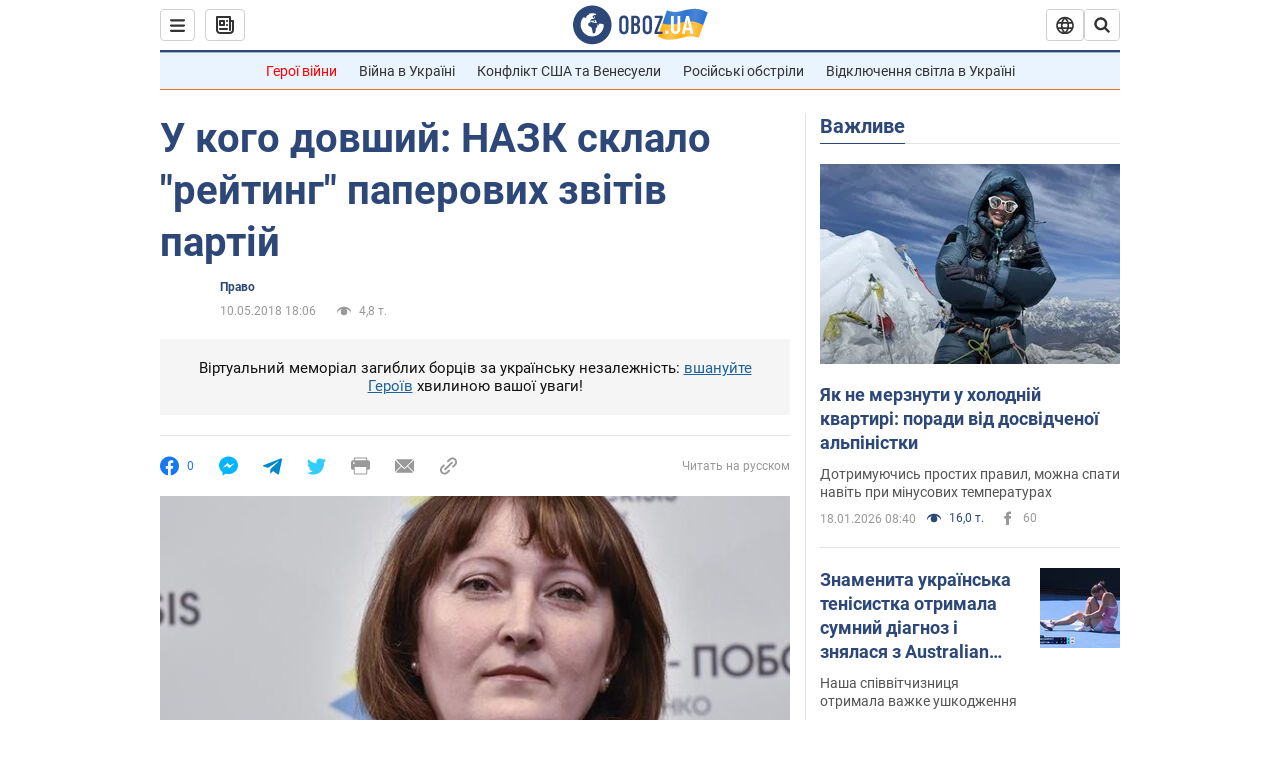

--- FILE ---
content_type: application/x-javascript; charset=utf-8
request_url: https://servicer.idealmedia.io/1418748/1?nocmp=1&sessionId=696d6823-1192b&sessionPage=1&sessionNumberWeek=1&sessionNumber=1&scale_metric_1=64.00&scale_metric_2=256.00&scale_metric_3=100.00&cbuster=1768777763366888809325&pvid=d1d13dde-2ea7-4e68-ae2c-755e5b547b26&implVersion=11&lct=1763555100&mp4=1&ap=1&consentStrLen=0&wlid=ea5a457a-ad3f-49cc-82a8-3324a2ed14bd&uniqId=13f98&niet=4g&nisd=false&evt=%5B%7B%22event%22%3A1%2C%22methods%22%3A%5B1%2C2%5D%7D%2C%7B%22event%22%3A2%2C%22methods%22%3A%5B1%2C2%5D%7D%5D&pv=5&jsv=es6&dpr=1&hashCommit=cbd500eb&apt=2018-05-10T18%3A06%3A00&tfre=3798&w=0&h=1&tl=150&tlp=1&sz=0x1&szp=1&szl=1&cxurl=https%3A%2F%2Fwww.obozrevatel.com%2Fukr%2Flaw%2Fu-kogo-dovshij-nazk-sklalo-rejting-paperovih-zvitiv-partij.htm&ref=&lu=https%3A%2F%2Fwww.obozrevatel.com%2Fukr%2Flaw%2Fu-kogo-dovshij-nazk-sklalo-rejting-paperovih-zvitiv-partij.htm
body_size: 914
content:
var _mgq=_mgq||[];
_mgq.push(["IdealmediaLoadGoods1418748_13f98",[
["tsn.ua","11957692","1","У Львові поліціянтка з ноги напала на жінку, яка прибирала сніг","Львівська міська рада та поліція з’ясовують обставини конфлікту між поліціянткою та двірничкою","0","","","","h56BwHO7LszVbCHo_JC4LOLIW7yLqvXAvORvQaJhCdowTJzDlndJxZG2sYQLxm7SJP9NESf5a0MfIieRFDqB_Kldt0JdlZKDYLbkLtP-Q-VMCByFQL4fVSeBxz8qv7-d",{"i":"https://s-img.idealmedia.io/n/11957692/45x45/79x0x630x630/aHR0cDovL2ltZ2hvc3RzLmNvbS90LzUwOTE1My9mZjZkN2NlMzJkNTI1YjE3Njg2NGZhYTc1MzE0NjdmOS5qcGVn.webp?v=1768777763-AEFTaSNq2uUXTXYlnR-WADylKTGl2qdNjcwBSWCgy3g","l":"https://clck.idealmedia.io/pnews/11957692/i/1298901/pp/1/1?h=h56BwHO7LszVbCHo_JC4LOLIW7yLqvXAvORvQaJhCdowTJzDlndJxZG2sYQLxm7SJP9NESf5a0MfIieRFDqB_Kldt0JdlZKDYLbkLtP-Q-VMCByFQL4fVSeBxz8qv7-d&utm_campaign=obozrevatel.com&utm_source=obozrevatel.com&utm_medium=referral&rid=ba40140d-f4c2-11f0-95bc-d404e6f98490&tt=Direct&att=3&afrd=296&iv=11&ct=1&gdprApplies=0&muid=q0inKvWfE69f&st=-300&mp4=1&h2=RGCnD2pppFaSHdacZpvmnoTb7XFiyzmF87A5iRFByjtkApNTXTADCUxIDol3FKO5_5gowLa8haMRwNFoxyVg8A**","adc":[],"sdl":0,"dl":"","category":"События Украины","dbbr":0,"bbrt":0,"type":"e","media-type":"static","clicktrackers":[],"cta":"Читати далі","cdt":"","eventtrackers":[{"url":"https://servicer.idealmedia.io/evt?t=i","method":1,"event":1},{"url":"https://servicer.idealmedia.io/evt?t=j","method":2,"event":1},{"url":"https://servicer.idealmedia.io/evt?t=i\u0026r=1","method":1,"event":2},{"url":"https://servicer.idealmedia.io/evt?t=j\u0026r=1","method":2,"event":2}],"tri":"ba4026ae-f4c2-11f0-95bc-d404e6f98490","crid":"11957692"}],],
{"awc":{},"dt":"desktop","ts":"","tt":"Direct","isBot":1,"h2":"RGCnD2pppFaSHdacZpvmnoTb7XFiyzmF87A5iRFByjtkApNTXTADCUxIDol3FKO5_5gowLa8haMRwNFoxyVg8A**","ats":0,"rid":"ba40140d-f4c2-11f0-95bc-d404e6f98490","pvid":"d1d13dde-2ea7-4e68-ae2c-755e5b547b26","iv":11,"brid":32,"muidn":"q0inKvWfE69f","dnt":2,"cv":2,"afrd":296,"consent":true,"adv_src_id":39175}]);
_mgqp();
